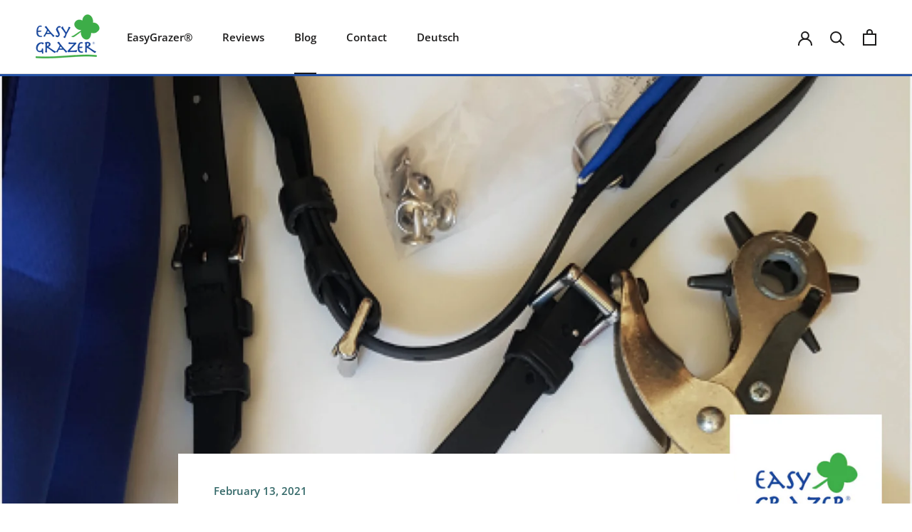

--- FILE ---
content_type: text/javascript
request_url: https://easygrazer.com/cdn/shop/t/4/assets/custom.js?v=8814717088703906631590750302
body_size: -541
content:
//# sourceMappingURL=/cdn/shop/t/4/assets/custom.js.map?v=8814717088703906631590750302
